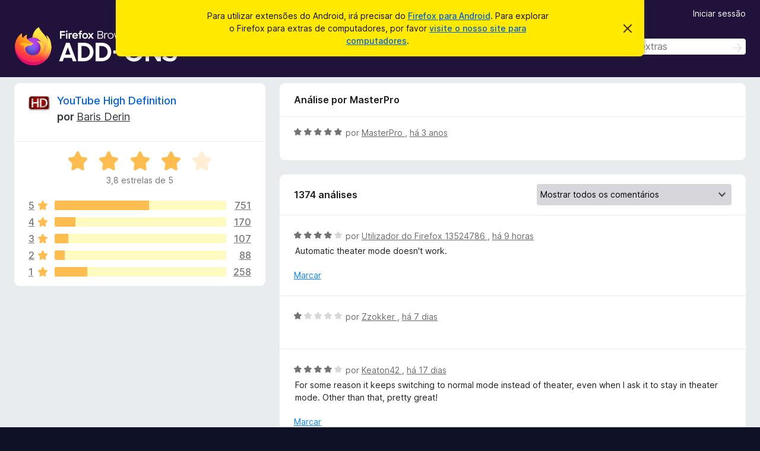

--- FILE ---
content_type: text/html; charset=utf-8
request_url: https://addons.mozilla.org/pt-PT/android/addon/youtube-high-definition/reviews/1981561/?utm_content=featured&utm_medium=referral&utm_source=addons.mozilla.org
body_size: 9096
content:
<!DOCTYPE html>
<html lang="pt-PT" dir="ltr"><head><title data-react-helmet="true">Análises para YouTube High Definition – Extras para o Firefox Android (pt-PT)</title><meta charSet="utf-8"/><meta name="viewport" content="width=device-width, initial-scale=1"/><link href="/static-frontend/Inter-roman-subset-en_de_fr_ru_es_pt_pl_it.var.2ce5ad921c3602b1e5370b3c86033681.woff2" crossorigin="anonymous" rel="preload" as="font" type="font/woff2"/><link href="/static-frontend/amo-2c9b371cc4de1aad916e.css" integrity="sha512-xpIl0TE0BdHR7KIMx6yfLd2kiIdWqrmXT81oEQ2j3ierwSeZB5WzmlhM7zJEHvI5XqPZYwMlGu/Pk0f13trpzQ==" crossorigin="anonymous" rel="stylesheet" type="text/css"/><meta data-react-helmet="true" name="description" content="Análises e avaliações para YouTube High Definition. Descubra o que os outros utilizadores pensam acerca de YouTube High Definition e adicione-o ao seu navegador Firefox."/><meta data-react-helmet="true" name="robots" content="noindex, follow"/><link rel="shortcut icon" href="/favicon.ico?v=3"/><link data-react-helmet="true" title="Extras do Firefox para Android" rel="search" type="application/opensearchdescription+xml" href="/pt-PT/android/opensearch.xml"/></head><body><div id="react-view"><div class="Page-amo"><header class="Header"><div class="Notice Notice-warning GetFirefoxBanner Notice-dismissible"><div class="Notice-icon"></div><div class="Notice-column"><div class="Notice-content"><p class="Notice-text"><span class="GetFirefoxBanner-content">Para utilizar extensões do Android, irá precisar do <a class="Button Button--none GetFirefoxBanner-button" href="https://play.google.com/store/apps/details?id=org.mozilla.firefox&amp;referrer=utm_campaign%3Damo-fx-cta%26utm_content%3Dbanner-download-button%26utm_medium%3Dreferral%26utm_source%3Daddons.mozilla.org">Firefox para Android</a>. Para explorar o Firefox para extras de computadores, por favor <a href="/pt-PT/firefox/">visite o nosso site para computadores</a>.</span></p></div></div><div class="Notice-dismisser"><button class="Button Button--none Notice-dismisser-button" type="submit"><span class="Icon Icon-inline-content IconXMark Notice-dismisser-icon"><span class="visually-hidden">Descartar este aviso</span><svg class="IconXMark-svg" version="1.1" xmlns="http://www.w3.org/2000/svg" xmlns:xlink="http://www.w3.org/1999/xlink"><g class="IconXMark-path" transform="translate(-1.000000, -1.000000)" fill="#0C0C0D"><path d="M1.293,2.707 C1.03304342,2.45592553 0.928787403,2.08412211 1.02030284,1.73449268 C1.11181828,1.38486324 1.38486324,1.11181828 1.73449268,1.02030284 C2.08412211,0.928787403 2.45592553,1.03304342 2.707,1.293 L8,6.586 L13.293,1.293 C13.5440745,1.03304342 13.9158779,0.928787403 14.2655073,1.02030284 C14.6151368,1.11181828 14.8881817,1.38486324 14.9796972,1.73449268 C15.0712126,2.08412211 14.9669566,2.45592553 14.707,2.707 L9.414,8 L14.707,13.293 C15.0859722,13.6853789 15.0805524,14.3090848 14.6948186,14.6948186 C14.3090848,15.0805524 13.6853789,15.0859722 13.293,14.707 L8,9.414 L2.707,14.707 C2.31462111,15.0859722 1.69091522,15.0805524 1.30518142,14.6948186 C0.919447626,14.3090848 0.91402779,13.6853789 1.293,13.293 L6.586,8 L1.293,2.707 Z"></path></g></svg></span></button></div></div><div class="Header-wrapper"><div class="Header-content"><a class="Header-title" href="/pt-PT/android/"><span class="visually-hidden">Extras do Firefox</span></a></div><div class="Header-user-and-external-links"><a class="Button Button--none Header-authenticate-button Header-button Button--micro" href="#login">Iniciar sessão</a></div><form action="/pt-PT/android/search/" class="SearchForm Header-search-form" method="GET" data-no-csrf="true" role="search"><div class="AutoSearchInput"><label class="AutoSearchInput-label visually-hidden" for="AutoSearchInput-q">Pesquisar</label><div class="AutoSearchInput-search-box"><span class="Icon Icon-magnifying-glass AutoSearchInput-icon-magnifying-glass"></span><div role="combobox" aria-haspopup="listbox" aria-owns="react-autowhatever-1" aria-expanded="false"><input type="search" autoComplete="off" aria-autocomplete="list" aria-controls="react-autowhatever-1" class="AutoSearchInput-query" id="AutoSearchInput-q" maxLength="100" minLength="2" name="q" placeholder="Encontrar extras" value=""/><div id="react-autowhatever-1" role="listbox"></div></div><button class="AutoSearchInput-submit-button" type="submit"><span class="visually-hidden">Pesquisar</span><span class="Icon Icon-arrow"></span></button></div></div></form></div></header><div class="Page-content"><div class="Page Page-not-homepage Page-no-hero-promo"><div class="AppBanner"></div><div class="AddonReviewList AddonReviewList--extension"><section class="Card AddonSummaryCard Card--no-footer"><header class="Card-header"><div class="Card-header-text"><div class="AddonSummaryCard-header"><div class="AddonSummaryCard-header-icon"><a href="/pt-PT/android/addon/youtube-high-definition/?utm_content=featured&amp;utm_medium=referral&amp;utm_source=addons.mozilla.org"><img class="AddonSummaryCard-header-icon-image" src="https://addons.mozilla.org/user-media/addon_icons/328/328839-64.png?modified=mcrushed" alt="Ícone do extra"/></a></div><div class="AddonSummaryCard-header-text"><h1 class="visually-hidden">Análises para YouTube High Definition</h1><h1 class="AddonTitle"><a href="/pt-PT/android/addon/youtube-high-definition/?utm_content=featured&amp;utm_medium=referral&amp;utm_source=addons.mozilla.org">YouTube High Definition</a><span class="AddonTitle-author"> <!-- -->por<!-- --> <a href="/pt-PT/android/user/4010195/">Baris Derin</a></span></h1></div></div></div></header><div class="Card-contents"><div class="AddonSummaryCard-overallRatingStars"><div class="Rating Rating--large Rating--yellowStars" title="Avaliado em 3,8 de 5"><div class="Rating-star Rating-rating-1 Rating-selected-star" title="Avaliado em 3,8 de 5"></div><div class="Rating-star Rating-rating-2 Rating-selected-star" title="Avaliado em 3,8 de 5"></div><div class="Rating-star Rating-rating-3 Rating-selected-star" title="Avaliado em 3,8 de 5"></div><div class="Rating-star Rating-rating-4 Rating-selected-star" title="Avaliado em 3,8 de 5"></div><div class="Rating-star Rating-rating-5" title="Avaliado em 3,8 de 5"></div><span class="visually-hidden">Avaliado em 3,8 de 5</span></div><div class="AddonSummaryCard-addonAverage">3,8 estrelas de 5</div></div><div class="RatingsByStar"><div class="RatingsByStar-graph"><a class="RatingsByStar-row" rel="nofollow" title="Ler todas as 751 análises de cinco estrelas" href="/pt-PT/android/addon/youtube-high-definition/reviews/?score=5&amp;utm_content=featured&amp;utm_medium=referral&amp;utm_source=addons.mozilla.org"><div class="RatingsByStar-star">5<span class="Icon Icon-star-yellow"></span></div></a><a class="RatingsByStar-row" rel="nofollow" title="Ler todas as 751 análises de cinco estrelas" href="/pt-PT/android/addon/youtube-high-definition/reviews/?score=5&amp;utm_content=featured&amp;utm_medium=referral&amp;utm_source=addons.mozilla.org"><div class="RatingsByStar-barContainer"><div class="RatingsByStar-bar RatingsByStar-barFrame"><div class="RatingsByStar-bar RatingsByStar-barValue RatingsByStar-barValue--55pct RatingsByStar-partialBar"></div></div></div></a><a class="RatingsByStar-row" rel="nofollow" title="Ler todas as 751 análises de cinco estrelas" href="/pt-PT/android/addon/youtube-high-definition/reviews/?score=5&amp;utm_content=featured&amp;utm_medium=referral&amp;utm_source=addons.mozilla.org"><div class="RatingsByStar-count">751</div></a><a class="RatingsByStar-row" rel="nofollow" title="Ler todas as 170 análises de quatro estrelas" href="/pt-PT/android/addon/youtube-high-definition/reviews/?score=4&amp;utm_content=featured&amp;utm_medium=referral&amp;utm_source=addons.mozilla.org"><div class="RatingsByStar-star">4<span class="Icon Icon-star-yellow"></span></div></a><a class="RatingsByStar-row" rel="nofollow" title="Ler todas as 170 análises de quatro estrelas" href="/pt-PT/android/addon/youtube-high-definition/reviews/?score=4&amp;utm_content=featured&amp;utm_medium=referral&amp;utm_source=addons.mozilla.org"><div class="RatingsByStar-barContainer"><div class="RatingsByStar-bar RatingsByStar-barFrame"><div class="RatingsByStar-bar RatingsByStar-barValue RatingsByStar-barValue--12pct RatingsByStar-partialBar"></div></div></div></a><a class="RatingsByStar-row" rel="nofollow" title="Ler todas as 170 análises de quatro estrelas" href="/pt-PT/android/addon/youtube-high-definition/reviews/?score=4&amp;utm_content=featured&amp;utm_medium=referral&amp;utm_source=addons.mozilla.org"><div class="RatingsByStar-count">170</div></a><a class="RatingsByStar-row" rel="nofollow" title="Ler todas as 107 análises de três estrelas" href="/pt-PT/android/addon/youtube-high-definition/reviews/?score=3&amp;utm_content=featured&amp;utm_medium=referral&amp;utm_source=addons.mozilla.org"><div class="RatingsByStar-star">3<span class="Icon Icon-star-yellow"></span></div></a><a class="RatingsByStar-row" rel="nofollow" title="Ler todas as 107 análises de três estrelas" href="/pt-PT/android/addon/youtube-high-definition/reviews/?score=3&amp;utm_content=featured&amp;utm_medium=referral&amp;utm_source=addons.mozilla.org"><div class="RatingsByStar-barContainer"><div class="RatingsByStar-bar RatingsByStar-barFrame"><div class="RatingsByStar-bar RatingsByStar-barValue RatingsByStar-barValue--8pct RatingsByStar-partialBar"></div></div></div></a><a class="RatingsByStar-row" rel="nofollow" title="Ler todas as 107 análises de três estrelas" href="/pt-PT/android/addon/youtube-high-definition/reviews/?score=3&amp;utm_content=featured&amp;utm_medium=referral&amp;utm_source=addons.mozilla.org"><div class="RatingsByStar-count">107</div></a><a class="RatingsByStar-row" rel="nofollow" title="Ler todas as 88 análises de duas estrelas" href="/pt-PT/android/addon/youtube-high-definition/reviews/?score=2&amp;utm_content=featured&amp;utm_medium=referral&amp;utm_source=addons.mozilla.org"><div class="RatingsByStar-star">2<span class="Icon Icon-star-yellow"></span></div></a><a class="RatingsByStar-row" rel="nofollow" title="Ler todas as 88 análises de duas estrelas" href="/pt-PT/android/addon/youtube-high-definition/reviews/?score=2&amp;utm_content=featured&amp;utm_medium=referral&amp;utm_source=addons.mozilla.org"><div class="RatingsByStar-barContainer"><div class="RatingsByStar-bar RatingsByStar-barFrame"><div class="RatingsByStar-bar RatingsByStar-barValue RatingsByStar-barValue--6pct RatingsByStar-partialBar"></div></div></div></a><a class="RatingsByStar-row" rel="nofollow" title="Ler todas as 88 análises de duas estrelas" href="/pt-PT/android/addon/youtube-high-definition/reviews/?score=2&amp;utm_content=featured&amp;utm_medium=referral&amp;utm_source=addons.mozilla.org"><div class="RatingsByStar-count">88</div></a><a class="RatingsByStar-row" rel="nofollow" title="Ler todas as 258 análises de uma estrela" href="/pt-PT/android/addon/youtube-high-definition/reviews/?score=1&amp;utm_content=featured&amp;utm_medium=referral&amp;utm_source=addons.mozilla.org"><div class="RatingsByStar-star">1<span class="Icon Icon-star-yellow"></span></div></a><a class="RatingsByStar-row" rel="nofollow" title="Ler todas as 258 análises de uma estrela" href="/pt-PT/android/addon/youtube-high-definition/reviews/?score=1&amp;utm_content=featured&amp;utm_medium=referral&amp;utm_source=addons.mozilla.org"><div class="RatingsByStar-barContainer"><div class="RatingsByStar-bar RatingsByStar-barFrame"><div class="RatingsByStar-bar RatingsByStar-barValue RatingsByStar-barValue--19pct RatingsByStar-partialBar"></div></div></div></a><a class="RatingsByStar-row" rel="nofollow" title="Ler todas as 258 análises de uma estrela" href="/pt-PT/android/addon/youtube-high-definition/reviews/?score=1&amp;utm_content=featured&amp;utm_medium=referral&amp;utm_source=addons.mozilla.org"><div class="RatingsByStar-count">258</div></a></div></div></div></section><div class="AddonReviewList-reviews"><div class="FeaturedAddonReview"><section class="Card FeaturedAddonReview-card Card--no-footer"><header class="Card-header"><div class="Card-header-text">Análise por MasterPro</div></header><div class="Card-contents"><div class="AddonReviewCard AddonReviewCard-ratingOnly AddonReviewCard-viewOnly"><div class="AddonReviewCard-container"><div class="UserReview"><div class="UserReview-byLine"><div class="Rating Rating--small" title="Avaliado em 5 de 5"><div class="Rating-star Rating-rating-1 Rating-selected-star" title="Avaliado em 5 de 5"></div><div class="Rating-star Rating-rating-2 Rating-selected-star" title="Avaliado em 5 de 5"></div><div class="Rating-star Rating-rating-3 Rating-selected-star" title="Avaliado em 5 de 5"></div><div class="Rating-star Rating-rating-4 Rating-selected-star" title="Avaliado em 5 de 5"></div><div class="Rating-star Rating-rating-5 Rating-selected-star" title="Avaliado em 5 de 5"></div><span class="visually-hidden">Avaliado em 5 de 5</span></div><span class="AddonReviewCard-authorByLine">por <a href="/pt-PT/android/user/17628371/"> MasterPro </a>, <a title="21 de jul de 2023 13:55" href="/pt-PT/android/addon/youtube-high-definition/reviews/1981561/?utm_content=featured&amp;utm_medium=referral&amp;utm_source=addons.mozilla.org"> há 3 anos </a></span></div><section class="Card ShowMoreCard UserReview-body UserReview-emptyBody ShowMoreCard--expanded Card--no-style Card--no-header Card--no-footer"><div class="Card-contents"><div class="ShowMoreCard-contents"><div></div></div></div></section><div class="AddonReviewCard-allControls"></div></div></div></div></div></section></div><section class="Card CardList AddonReviewList-reviews-listing Card--no-footer"><header class="Card-header"><div class="Card-header-text"><div class="AddonReviewList-cardListHeader"><div class="AddonReviewList-reviewCount"><span class="LoadingText LoadingText--delay-3 LoadingText--width-40" role="alert" aria-busy="true"></span></div><div class="AddonReviewList-filterByScore"><select class="Select AddonReviewList-filterByScoreSelector"><option value="SHOW_ALL_REVIEWS" selected="">Mostrar todos os comentários</option><option value="5">Mostrar apenas análises com cinco estrelas</option><option value="4">Mostrar apenas análises com quatro estrelas</option><option value="3">Mostrar apenas análises com três estrelas</option><option value="2">Mostrar apenas análises com duas estrelas</option><option value="1">Mostrar apenas análises com uma estrela</option></select></div></div></div></header><div class="Card-contents"><ul><li><div class="AddonReviewCard AddonReviewCard-viewOnly"><div class="AddonReviewCard-container"><div class="UserReview"><div class="UserReview-byLine"><span class="LoadingText LoadingText--delay-3 LoadingText--width-20" role="alert" aria-busy="true"></span></div><section class="Card ShowMoreCard UserReview-body ShowMoreCard--expanded Card--no-style Card--no-header Card--no-footer"><div class="Card-contents"><div class="ShowMoreCard-contents"><div><span class="LoadingText LoadingText--delay-3 LoadingText--width-40" role="alert" aria-busy="true"></span></div></div></div></section><div class="AddonReviewCard-allControls"></div></div></div></div></li><li><div class="AddonReviewCard AddonReviewCard-viewOnly"><div class="AddonReviewCard-container"><div class="UserReview"><div class="UserReview-byLine"><span class="LoadingText LoadingText--delay-3 LoadingText--width-40" role="alert" aria-busy="true"></span></div><section class="Card ShowMoreCard UserReview-body ShowMoreCard--expanded Card--no-style Card--no-header Card--no-footer"><div class="Card-contents"><div class="ShowMoreCard-contents"><div><span class="LoadingText LoadingText--delay-3 LoadingText--width-40" role="alert" aria-busy="true"></span></div></div></div></section><div class="AddonReviewCard-allControls"></div></div></div></div></li><li><div class="AddonReviewCard AddonReviewCard-viewOnly"><div class="AddonReviewCard-container"><div class="UserReview"><div class="UserReview-byLine"><span class="LoadingText LoadingText--delay-3 LoadingText--width-20" role="alert" aria-busy="true"></span></div><section class="Card ShowMoreCard UserReview-body ShowMoreCard--expanded Card--no-style Card--no-header Card--no-footer"><div class="Card-contents"><div class="ShowMoreCard-contents"><div><span class="LoadingText LoadingText--delay-1 LoadingText--width-60" role="alert" aria-busy="true"></span></div></div></div></section><div class="AddonReviewCard-allControls"></div></div></div></div></li><li><div class="AddonReviewCard AddonReviewCard-viewOnly"><div class="AddonReviewCard-container"><div class="UserReview"><div class="UserReview-byLine"><span class="LoadingText LoadingText--delay-3 LoadingText--width-40" role="alert" aria-busy="true"></span></div><section class="Card ShowMoreCard UserReview-body ShowMoreCard--expanded Card--no-style Card--no-header Card--no-footer"><div class="Card-contents"><div class="ShowMoreCard-contents"><div><span class="LoadingText LoadingText--delay-1 LoadingText--width-20" role="alert" aria-busy="true"></span></div></div></div></section><div class="AddonReviewCard-allControls"></div></div></div></div></li><li><div class="AddonReviewCard AddonReviewCard-viewOnly"><div class="AddonReviewCard-container"><div class="UserReview"><div class="UserReview-byLine"><span class="LoadingText LoadingText--delay-3 LoadingText--width-60" role="alert" aria-busy="true"></span></div><section class="Card ShowMoreCard UserReview-body ShowMoreCard--expanded Card--no-style Card--no-header Card--no-footer"><div class="Card-contents"><div class="ShowMoreCard-contents"><div><span class="LoadingText LoadingText--delay-3 LoadingText--width-100" role="alert" aria-busy="true"></span></div></div></div></section><div class="AddonReviewCard-allControls"></div></div></div></div></li><li><div class="AddonReviewCard AddonReviewCard-viewOnly"><div class="AddonReviewCard-container"><div class="UserReview"><div class="UserReview-byLine"><span class="LoadingText LoadingText--delay-1 LoadingText--width-20" role="alert" aria-busy="true"></span></div><section class="Card ShowMoreCard UserReview-body ShowMoreCard--expanded Card--no-style Card--no-header Card--no-footer"><div class="Card-contents"><div class="ShowMoreCard-contents"><div><span class="LoadingText LoadingText--delay-2 LoadingText--width-20" role="alert" aria-busy="true"></span></div></div></div></section><div class="AddonReviewCard-allControls"></div></div></div></div></li><li><div class="AddonReviewCard AddonReviewCard-viewOnly"><div class="AddonReviewCard-container"><div class="UserReview"><div class="UserReview-byLine"><span class="LoadingText LoadingText--delay-2 LoadingText--width-20" role="alert" aria-busy="true"></span></div><section class="Card ShowMoreCard UserReview-body ShowMoreCard--expanded Card--no-style Card--no-header Card--no-footer"><div class="Card-contents"><div class="ShowMoreCard-contents"><div><span class="LoadingText LoadingText--delay-1 LoadingText--width-100" role="alert" aria-busy="true"></span></div></div></div></section><div class="AddonReviewCard-allControls"></div></div></div></div></li><li><div class="AddonReviewCard AddonReviewCard-viewOnly"><div class="AddonReviewCard-container"><div class="UserReview"><div class="UserReview-byLine"><span class="LoadingText LoadingText--delay-3 LoadingText--width-80" role="alert" aria-busy="true"></span></div><section class="Card ShowMoreCard UserReview-body ShowMoreCard--expanded Card--no-style Card--no-header Card--no-footer"><div class="Card-contents"><div class="ShowMoreCard-contents"><div><span class="LoadingText LoadingText--delay-3 LoadingText--width-20" role="alert" aria-busy="true"></span></div></div></div></section><div class="AddonReviewCard-allControls"></div></div></div></div></li><li><div class="AddonReviewCard AddonReviewCard-viewOnly"><div class="AddonReviewCard-container"><div class="UserReview"><div class="UserReview-byLine"><span class="LoadingText LoadingText--delay-1 LoadingText--width-100" role="alert" aria-busy="true"></span></div><section class="Card ShowMoreCard UserReview-body ShowMoreCard--expanded Card--no-style Card--no-header Card--no-footer"><div class="Card-contents"><div class="ShowMoreCard-contents"><div><span class="LoadingText LoadingText--delay-1 LoadingText--width-60" role="alert" aria-busy="true"></span></div></div></div></section><div class="AddonReviewCard-allControls"></div></div></div></div></li><li><div class="AddonReviewCard AddonReviewCard-viewOnly"><div class="AddonReviewCard-container"><div class="UserReview"><div class="UserReview-byLine"><span class="LoadingText LoadingText--delay-2 LoadingText--width-20" role="alert" aria-busy="true"></span></div><section class="Card ShowMoreCard UserReview-body ShowMoreCard--expanded Card--no-style Card--no-header Card--no-footer"><div class="Card-contents"><div class="ShowMoreCard-contents"><div><span class="LoadingText LoadingText--delay-1 LoadingText--width-40" role="alert" aria-busy="true"></span></div></div></div></section><div class="AddonReviewCard-allControls"></div></div></div></div></li><li><div class="AddonReviewCard AddonReviewCard-viewOnly"><div class="AddonReviewCard-container"><div class="UserReview"><div class="UserReview-byLine"><span class="LoadingText LoadingText--delay-2 LoadingText--width-80" role="alert" aria-busy="true"></span></div><section class="Card ShowMoreCard UserReview-body ShowMoreCard--expanded Card--no-style Card--no-header Card--no-footer"><div class="Card-contents"><div class="ShowMoreCard-contents"><div><span class="LoadingText LoadingText--delay-1 LoadingText--width-40" role="alert" aria-busy="true"></span></div></div></div></section><div class="AddonReviewCard-allControls"></div></div></div></div></li><li><div class="AddonReviewCard AddonReviewCard-viewOnly"><div class="AddonReviewCard-container"><div class="UserReview"><div class="UserReview-byLine"><span class="LoadingText LoadingText--delay-3 LoadingText--width-100" role="alert" aria-busy="true"></span></div><section class="Card ShowMoreCard UserReview-body ShowMoreCard--expanded Card--no-style Card--no-header Card--no-footer"><div class="Card-contents"><div class="ShowMoreCard-contents"><div><span class="LoadingText LoadingText--delay-2 LoadingText--width-40" role="alert" aria-busy="true"></span></div></div></div></section><div class="AddonReviewCard-allControls"></div></div></div></div></li><li><div class="AddonReviewCard AddonReviewCard-viewOnly"><div class="AddonReviewCard-container"><div class="UserReview"><div class="UserReview-byLine"><span class="LoadingText LoadingText--delay-2 LoadingText--width-100" role="alert" aria-busy="true"></span></div><section class="Card ShowMoreCard UserReview-body ShowMoreCard--expanded Card--no-style Card--no-header Card--no-footer"><div class="Card-contents"><div class="ShowMoreCard-contents"><div><span class="LoadingText LoadingText--delay-2 LoadingText--width-60" role="alert" aria-busy="true"></span></div></div></div></section><div class="AddonReviewCard-allControls"></div></div></div></div></li><li><div class="AddonReviewCard AddonReviewCard-viewOnly"><div class="AddonReviewCard-container"><div class="UserReview"><div class="UserReview-byLine"><span class="LoadingText LoadingText--delay-3 LoadingText--width-20" role="alert" aria-busy="true"></span></div><section class="Card ShowMoreCard UserReview-body ShowMoreCard--expanded Card--no-style Card--no-header Card--no-footer"><div class="Card-contents"><div class="ShowMoreCard-contents"><div><span class="LoadingText LoadingText--delay-1 LoadingText--width-40" role="alert" aria-busy="true"></span></div></div></div></section><div class="AddonReviewCard-allControls"></div></div></div></div></li><li><div class="AddonReviewCard AddonReviewCard-viewOnly"><div class="AddonReviewCard-container"><div class="UserReview"><div class="UserReview-byLine"><span class="LoadingText LoadingText--delay-1 LoadingText--width-100" role="alert" aria-busy="true"></span></div><section class="Card ShowMoreCard UserReview-body ShowMoreCard--expanded Card--no-style Card--no-header Card--no-footer"><div class="Card-contents"><div class="ShowMoreCard-contents"><div><span class="LoadingText LoadingText--delay-2 LoadingText--width-80" role="alert" aria-busy="true"></span></div></div></div></section><div class="AddonReviewCard-allControls"></div></div></div></div></li><li><div class="AddonReviewCard AddonReviewCard-viewOnly"><div class="AddonReviewCard-container"><div class="UserReview"><div class="UserReview-byLine"><span class="LoadingText LoadingText--delay-1 LoadingText--width-60" role="alert" aria-busy="true"></span></div><section class="Card ShowMoreCard UserReview-body ShowMoreCard--expanded Card--no-style Card--no-header Card--no-footer"><div class="Card-contents"><div class="ShowMoreCard-contents"><div><span class="LoadingText LoadingText--delay-1 LoadingText--width-20" role="alert" aria-busy="true"></span></div></div></div></section><div class="AddonReviewCard-allControls"></div></div></div></div></li><li><div class="AddonReviewCard AddonReviewCard-viewOnly"><div class="AddonReviewCard-container"><div class="UserReview"><div class="UserReview-byLine"><span class="LoadingText LoadingText--delay-1 LoadingText--width-60" role="alert" aria-busy="true"></span></div><section class="Card ShowMoreCard UserReview-body ShowMoreCard--expanded Card--no-style Card--no-header Card--no-footer"><div class="Card-contents"><div class="ShowMoreCard-contents"><div><span class="LoadingText LoadingText--delay-2 LoadingText--width-20" role="alert" aria-busy="true"></span></div></div></div></section><div class="AddonReviewCard-allControls"></div></div></div></div></li><li><div class="AddonReviewCard AddonReviewCard-viewOnly"><div class="AddonReviewCard-container"><div class="UserReview"><div class="UserReview-byLine"><span class="LoadingText LoadingText--delay-3 LoadingText--width-40" role="alert" aria-busy="true"></span></div><section class="Card ShowMoreCard UserReview-body ShowMoreCard--expanded Card--no-style Card--no-header Card--no-footer"><div class="Card-contents"><div class="ShowMoreCard-contents"><div><span class="LoadingText LoadingText--delay-1 LoadingText--width-60" role="alert" aria-busy="true"></span></div></div></div></section><div class="AddonReviewCard-allControls"></div></div></div></div></li><li><div class="AddonReviewCard AddonReviewCard-viewOnly"><div class="AddonReviewCard-container"><div class="UserReview"><div class="UserReview-byLine"><span class="LoadingText LoadingText--delay-1 LoadingText--width-60" role="alert" aria-busy="true"></span></div><section class="Card ShowMoreCard UserReview-body ShowMoreCard--expanded Card--no-style Card--no-header Card--no-footer"><div class="Card-contents"><div class="ShowMoreCard-contents"><div><span class="LoadingText LoadingText--delay-3 LoadingText--width-80" role="alert" aria-busy="true"></span></div></div></div></section><div class="AddonReviewCard-allControls"></div></div></div></div></li><li><div class="AddonReviewCard AddonReviewCard-viewOnly"><div class="AddonReviewCard-container"><div class="UserReview"><div class="UserReview-byLine"><span class="LoadingText LoadingText--delay-1 LoadingText--width-40" role="alert" aria-busy="true"></span></div><section class="Card ShowMoreCard UserReview-body ShowMoreCard--expanded Card--no-style Card--no-header Card--no-footer"><div class="Card-contents"><div class="ShowMoreCard-contents"><div><span class="LoadingText LoadingText--delay-3 LoadingText--width-40" role="alert" aria-busy="true"></span></div></div></div></section><div class="AddonReviewCard-allControls"></div></div></div></div></li><li><div class="AddonReviewCard AddonReviewCard-viewOnly"><div class="AddonReviewCard-container"><div class="UserReview"><div class="UserReview-byLine"><span class="LoadingText LoadingText--delay-2 LoadingText--width-40" role="alert" aria-busy="true"></span></div><section class="Card ShowMoreCard UserReview-body ShowMoreCard--expanded Card--no-style Card--no-header Card--no-footer"><div class="Card-contents"><div class="ShowMoreCard-contents"><div><span class="LoadingText LoadingText--delay-1 LoadingText--width-100" role="alert" aria-busy="true"></span></div></div></div></section><div class="AddonReviewCard-allControls"></div></div></div></div></li><li><div class="AddonReviewCard AddonReviewCard-viewOnly"><div class="AddonReviewCard-container"><div class="UserReview"><div class="UserReview-byLine"><span class="LoadingText LoadingText--delay-1 LoadingText--width-60" role="alert" aria-busy="true"></span></div><section class="Card ShowMoreCard UserReview-body ShowMoreCard--expanded Card--no-style Card--no-header Card--no-footer"><div class="Card-contents"><div class="ShowMoreCard-contents"><div><span class="LoadingText LoadingText--delay-3 LoadingText--width-60" role="alert" aria-busy="true"></span></div></div></div></section><div class="AddonReviewCard-allControls"></div></div></div></div></li><li><div class="AddonReviewCard AddonReviewCard-viewOnly"><div class="AddonReviewCard-container"><div class="UserReview"><div class="UserReview-byLine"><span class="LoadingText LoadingText--delay-2 LoadingText--width-100" role="alert" aria-busy="true"></span></div><section class="Card ShowMoreCard UserReview-body ShowMoreCard--expanded Card--no-style Card--no-header Card--no-footer"><div class="Card-contents"><div class="ShowMoreCard-contents"><div><span class="LoadingText LoadingText--delay-3 LoadingText--width-20" role="alert" aria-busy="true"></span></div></div></div></section><div class="AddonReviewCard-allControls"></div></div></div></div></li><li><div class="AddonReviewCard AddonReviewCard-viewOnly"><div class="AddonReviewCard-container"><div class="UserReview"><div class="UserReview-byLine"><span class="LoadingText LoadingText--delay-1 LoadingText--width-100" role="alert" aria-busy="true"></span></div><section class="Card ShowMoreCard UserReview-body ShowMoreCard--expanded Card--no-style Card--no-header Card--no-footer"><div class="Card-contents"><div class="ShowMoreCard-contents"><div><span class="LoadingText LoadingText--delay-3 LoadingText--width-80" role="alert" aria-busy="true"></span></div></div></div></section><div class="AddonReviewCard-allControls"></div></div></div></div></li><li><div class="AddonReviewCard AddonReviewCard-viewOnly"><div class="AddonReviewCard-container"><div class="UserReview"><div class="UserReview-byLine"><span class="LoadingText LoadingText--delay-1 LoadingText--width-80" role="alert" aria-busy="true"></span></div><section class="Card ShowMoreCard UserReview-body ShowMoreCard--expanded Card--no-style Card--no-header Card--no-footer"><div class="Card-contents"><div class="ShowMoreCard-contents"><div><span class="LoadingText LoadingText--delay-1 LoadingText--width-40" role="alert" aria-busy="true"></span></div></div></div></section><div class="AddonReviewCard-allControls"></div></div></div></div></li></ul></div></section></div></div></div></div><footer class="Footer"><div class="Footer-wrapper"><div class="Footer-mozilla-link-wrapper"><a class="Footer-mozilla-link" href="https://mozilla.org/" title="Ir para a página inicial da Mozilla"><span class="Icon Icon-mozilla Footer-mozilla-logo"><span class="visually-hidden">Ir para a página inicial da Mozilla</span></span></a></div><section class="Footer-amo-links"><h4 class="Footer-links-header"><a href="/pt-PT/android/">Extras</a></h4><ul class="Footer-links"><li><a href="/pt-PT/about">Acerca</a></li><li><a class="Footer-blog-link" href="/blog/">Blogue de extras do Firefox</a></li><li><a class="Footer-extension-workshop-link" href="https://extensionworkshop.com/?utm_content=footer-link&amp;utm_medium=referral&amp;utm_source=addons.mozilla.org">Workshop de extensões</a></li><li><a href="/pt-PT/developers/">Central do programador</a></li><li><a class="Footer-developer-policies-link" href="https://extensionworkshop.com/documentation/publish/add-on-policies/?utm_medium=photon-footer&amp;utm_source=addons.mozilla.org">Políticas de programador</a></li><li><a class="Footer-community-blog-link" href="https://blog.mozilla.com/addons?utm_content=footer-link&amp;utm_medium=referral&amp;utm_source=addons.mozilla.org">Blogue da comunidade</a></li><li><a href="https://discourse.mozilla-community.org/c/add-ons">Fórum</a></li><li><a class="Footer-bug-report-link" href="https://developer.mozilla.org/docs/Mozilla/Add-ons/Contact_us">Reportar um erro</a></li><li><a href="/pt-PT/review_guide">Guia de análise</a></li></ul></section><section class="Footer-browsers-links"><h4 class="Footer-links-header">Navegadores</h4><ul class="Footer-links"><li><a class="Footer-desktop-link" href="https://www.mozilla.org/firefox/new/?utm_content=footer-link&amp;utm_medium=referral&amp;utm_source=addons.mozilla.org">Desktop</a></li><li><a class="Footer-mobile-link" href="https://www.mozilla.org/firefox/mobile/?utm_content=footer-link&amp;utm_medium=referral&amp;utm_source=addons.mozilla.org">Mobile</a></li><li><a class="Footer-enterprise-link" href="https://www.mozilla.org/firefox/enterprise/?utm_content=footer-link&amp;utm_medium=referral&amp;utm_source=addons.mozilla.org">Enterprise</a></li></ul></section><section class="Footer-product-links"><h4 class="Footer-links-header">Produtos</h4><ul class="Footer-links"><li><a class="Footer-browsers-link" href="https://www.mozilla.org/firefox/browsers/?utm_content=footer-link&amp;utm_medium=referral&amp;utm_source=addons.mozilla.org">Browsers</a></li><li><a class="Footer-vpn-link" href="https://www.mozilla.org/products/vpn/?utm_content=footer-link&amp;utm_medium=referral&amp;utm_source=addons.mozilla.org#pricing">VPN</a></li><li><a class="Footer-relay-link" href="https://relay.firefox.com/?utm_content=footer-link&amp;utm_medium=referral&amp;utm_source=addons.mozilla.org">Relay</a></li><li><a class="Footer-monitor-link" href="https://monitor.firefox.com/?utm_content=footer-link&amp;utm_medium=referral&amp;utm_source=addons.mozilla.org">Monitor</a></li><li><a class="Footer-pocket-link" href="https://getpocket.com?utm_content=footer-link&amp;utm_medium=referral&amp;utm_source=addons.mozilla.org">Pocket</a></li></ul><ul class="Footer-links Footer-links-social"><li class="Footer-link-social"><a href="https://bsky.app/profile/firefox.com"><span class="Icon Icon-bluesky"><span class="visually-hidden">Bluesky (@firefox.com)</span></span></a></li><li class="Footer-link-social"><a href="https://www.instagram.com/firefox/"><span class="Icon Icon-instagram"><span class="visually-hidden">Instagram (Firefox)</span></span></a></li><li class="Footer-link-social"><a href="https://www.youtube.com/firefoxchannel"><span class="Icon Icon-youtube"><span class="visually-hidden">YouTube (firefoxchannel)</span></span></a></li></ul></section><ul class="Footer-legal-links"><li><a class="Footer-privacy-link" href="https://www.mozilla.org/privacy/websites/">Privacidade</a></li><li><a class="Footer-cookies-link" href="https://www.mozilla.org/privacy/websites/">Cookies</a></li><li><a class="Footer-legal-link" href="https://www.mozilla.org/about/legal/amo-policies/">Informação legal</a></li></ul><p class="Footer-copyright">Exceto onde <a href="https://www.mozilla.org/en-US/about/legal/">anotado</a> o contrário, o conteúdo neste site está licenciado sob a <a href="https://creativecommons.org/licenses/by-sa/3.0/">licença Creative Commons Atribuição-CompartilhaIgual v3.0</a> ou qualquer versão mais recente.</p><div class="Footer-language-picker"><div class="LanguagePicker"><label for="lang-picker" class="LanguagePicker-header">Alterar idioma</label><select class="LanguagePicker-selector" id="lang-picker"><option value="cs">Čeština</option><option value="de">Deutsch</option><option value="dsb">Dolnoserbšćina</option><option value="el">Ελληνικά</option><option value="en-CA">English (Canadian)</option><option value="en-GB">English (British)</option><option value="en-US">English (US)</option><option value="es-AR">Español (de Argentina)</option><option value="es-CL">Español (de Chile)</option><option value="es-ES">Español (de España)</option><option value="es-MX">Español (de México)</option><option value="fi">suomi</option><option value="fr">Français</option><option value="fur">Furlan</option><option value="fy-NL">Frysk</option><option value="he">עברית</option><option value="hr">Hrvatski</option><option value="hsb">Hornjoserbsce</option><option value="hu">magyar</option><option value="ia">Interlingua</option><option value="it">Italiano</option><option value="ja">日本語</option><option value="ka">ქართული</option><option value="kab">Taqbaylit</option><option value="ko">한국어</option><option value="nb-NO">Norsk bokmål</option><option value="nl">Nederlands</option><option value="nn-NO">Norsk nynorsk</option><option value="pl">Polski</option><option value="pt-BR">Português (do Brasil)</option><option value="pt-PT" selected="">Português (Europeu)</option><option value="ro">Română</option><option value="ru">Русский</option><option value="sk">slovenčina</option><option value="sl">Slovenščina</option><option value="sq">Shqip</option><option value="sv-SE">Svenska</option><option value="tr">Türkçe</option><option value="uk">Українська</option><option value="vi">Tiếng Việt</option><option value="zh-CN">中文 (简体)</option><option value="zh-TW">正體中文 (繁體)</option></select></div></div></div></footer></div></div><script type="application/json" id="redux-store-state">{"abuse":{"byGUID":{},"loading":false},"addons":{"byID":{"328839":{"authors":[{"id":4010195,"name":"Baris Derin","url":"https:\u002F\u002Faddons.mozilla.org\u002Fpt-PT\u002Fandroid\u002Fuser\u002F4010195\u002F","username":"baris-derin","picture_url":null}],"average_daily_users":159103,"categories":["photos-music-videos","other","games-entertainment"],"contributions_url":"","created":"2011-07-15T10:42:41Z","default_locale":"en-US","description":"YouTube High Definition solves a number of annoying YouTube issues. \n\nFeatures\n\n    Automatically play all YouTube videos in the highest resolution possible\n\n    Specify your preferred resolution (4k, 1440p,1080p, 720p, 480p, 360p, 240p, 144p)\n\n    Change video player size \n\n    Control auto-mute volume and auto-stop video play \n\n    Supports HD play when videos are embedded in external sites like Facebook, Twitter, Reddit, and others\n\n    Set a preferred volume level for all videos\n\n    Improve music on YouTube by always playing the best sound quality automatically","developer_comments":null,"edit_url":"https:\u002F\u002Faddons.mozilla.org\u002Fpt-PT\u002Fdevelopers\u002Faddon\u002Fyoutube-high-definition\u002Fedit","guid":"{7b1bf0b6-a1b9-42b0-b75d-252036438bdc}","has_eula":false,"has_privacy_policy":false,"homepage":{"url":"http:\u002F\u002Fbarisderin.com\u002F","outgoing":"https:\u002F\u002Fprod.outgoing.prod.webservices.mozgcp.net\u002Fv1\u002F805b8e7c7fad0773caf094f1f8fbb6cd456f0817fa2b2dc6b33badbac128b8e0\u002Fhttp%3A\u002F\u002Fbarisderin.com\u002F"},"icon_url":"https:\u002F\u002Faddons.mozilla.org\u002Fuser-media\u002Faddon_icons\u002F328\u002F328839-64.png?modified=mcrushed","icons":{"32":"https:\u002F\u002Faddons.mozilla.org\u002Fuser-media\u002Faddon_icons\u002F328\u002F328839-32.png?modified=mcrushed","64":"https:\u002F\u002Faddons.mozilla.org\u002Fuser-media\u002Faddon_icons\u002F328\u002F328839-64.png?modified=mcrushed","128":"https:\u002F\u002Faddons.mozilla.org\u002Fuser-media\u002Faddon_icons\u002F328\u002F328839-128.png?modified=mcrushed"},"id":328839,"is_disabled":false,"is_experimental":false,"is_noindexed":false,"last_updated":"2024-09-02T15:21:14Z","name":"YouTube High Definition","previews":[{"h":256,"src":"https:\u002F\u002Faddons.mozilla.org\u002Fuser-media\u002Fpreviews\u002Ffull\u002F104\u002F104784.png?modified=1622132581","thumbnail_h":256,"thumbnail_src":"https:\u002F\u002Faddons.mozilla.org\u002Fuser-media\u002Fpreviews\u002Fthumbs\u002F104\u002F104784.jpg?modified=1622132581","thumbnail_w":256,"title":null,"w":256}],"promoted":[{"apps":["firefox","android"],"category":"recommended"}],"ratings":{"average":3.7773,"bayesian_average":3.773491229119166,"count":1374,"text_count":507,"grouped_counts":{"1":258,"2":88,"3":107,"4":170,"5":751}},"requires_payment":false,"review_url":"https:\u002F\u002Faddons.mozilla.org\u002Fpt-PT\u002Freviewers\u002Freview\u002F328839","slug":"youtube-high-definition","status":"public","summary":"YouTube High Definition is a powerful tool that automatically plays all YouTube videos in HD, changes video player size, offers auto-stop and mute, and much more.","support_email":null,"support_url":{"url":"https:\u002F\u002Fbarisderin.com","outgoing":"https:\u002F\u002Fprod.outgoing.prod.webservices.mozgcp.net\u002Fv1\u002F56fed84eec67a828480a8786fa4e663fce9f9b7e76aa7c33a95b665543e3b1e3\u002Fhttps%3A\u002F\u002Fbarisderin.com"},"tags":[],"type":"extension","url":"https:\u002F\u002Faddons.mozilla.org\u002Fpt-PT\u002Fandroid\u002Faddon\u002Fyoutube-high-definition\u002F","weekly_downloads":1215,"currentVersionId":5800440,"isMozillaSignedExtension":false,"isAndroidCompatible":true}},"byIdInURL":{"youtube-high-definition":328839},"byGUID":{"{7b1bf0b6-a1b9-42b0-b75d-252036438bdc}":328839},"bySlug":{"youtube-high-definition":328839},"infoBySlug":{},"lang":"pt-PT","loadingByIdInURL":{"youtube-high-definition":false}},"addonsByAuthors":{"byAddonId":{},"byAddonSlug":{},"byAuthorId":{},"countFor":{},"lang":"pt-PT","loadingFor":{}},"api":{"clientApp":"android","lang":"pt-PT","regionCode":"US","requestId":"8cc90f57-8c82-4fc0-b914-3260d3a60b5c","token":null,"userAgent":"Mozilla\u002F5.0 (Macintosh; Intel Mac OS X 10_15_7) AppleWebKit\u002F537.36 (KHTML, like Gecko) Chrome\u002F131.0.0.0 Safari\u002F537.36; ClaudeBot\u002F1.0; +claudebot@anthropic.com)","userAgentInfo":{"browser":{"name":"Chrome","version":"131.0.0.0","major":"131"},"device":{"vendor":"Apple","model":"Macintosh"},"os":{"name":"Mac OS","version":"10.15.7"}}},"autocomplete":{"lang":"pt-PT","loading":false,"suggestions":[]},"blocks":{"blocks":{},"lang":"pt-PT"},"categories":{"categories":null,"loading":false},"collections":{"byId":{},"bySlug":{},"current":{"id":null,"loading":false},"userCollections":{},"addonInCollections":{},"isCollectionBeingModified":false,"hasAddonBeenAdded":false,"hasAddonBeenRemoved":false,"editingCollectionDetails":false,"lang":"pt-PT"},"collectionAbuseReports":{"byCollectionId":{}},"errors":{"src\u002Famo\u002Fpages\u002FAddonReviewList\u002Findex.js-youtube-high-definition-":null,"src\u002Famo\u002Fcomponents\u002FFeaturedAddonReview\u002Findex.js-1981561":null},"errorPage":{"clearOnNext":true,"error":null,"hasError":false,"statusCode":null},"experiments":{},"home":{"homeShelves":null,"isLoading":false,"lang":"pt-PT","resetStateOnNextChange":false,"resultsLoaded":false,"shelves":{}},"installations":{},"landing":{"addonType":null,"category":null,"recommended":{"count":0,"results":[]},"highlyRated":{"count":0,"results":[]},"lang":"pt-PT","loading":false,"trending":{"count":0,"results":[]},"resultsLoaded":false},"languageTools":{"byID":{},"lang":"pt-PT"},"recommendations":{"byGuid":{},"lang":"pt-PT"},"redirectTo":{"url":null,"status":null},"reviews":{"lang":"pt-PT","permissions":{},"byAddon":{},"byId":{"1981561":{"reviewAddon":{"iconUrl":"https:\u002F\u002Faddons.mozilla.org\u002Fuser-media\u002Faddon_icons\u002F328\u002F328839-64.png?modified=mcrushed","id":328839,"name":"YouTube High Definition","slug":"youtube-high-definition"},"body":null,"created":"2023-07-21T13:55:19Z","id":1981561,"isDeleted":false,"isDeveloperReply":false,"isLatest":true,"score":5,"reply":null,"userId":17628371,"userName":"MasterPro","userUrl":"https:\u002F\u002Faddons.mozilla.org\u002Fpt-PT\u002Ffirefox\u002Fuser\u002F17628371\u002F","versionId":5522766},"2248490":{"reviewAddon":{"iconUrl":"https:\u002F\u002Faddons.mozilla.org\u002Fuser-media\u002Faddon_icons\u002F328\u002F328839-64.png?modified=mcrushed","id":328839,"name":"YouTube High Definition","slug":"youtube-high-definition"},"body":null,"created":"2025-06-16T06:38:23Z","id":2248490,"isDeleted":false,"isDeveloperReply":false,"isLatest":true,"score":5,"reply":null,"userId":18788416,"userName":"Utilizador do Firefox 18788416","userUrl":"https:\u002F\u002Faddons.mozilla.org\u002Fpt-PT\u002Ffirefox\u002Fuser\u002F18788416\u002F","versionId":5800440},"2264370":{"reviewAddon":{"iconUrl":"https:\u002F\u002Faddons.mozilla.org\u002Fuser-media\u002Faddon_icons\u002F328\u002F328839-64.png?modified=mcrushed","id":328839,"name":"YouTube High Definition","slug":"youtube-high-definition"},"body":null,"created":"2025-06-22T08:09:27Z","id":2264370,"isDeleted":false,"isDeveloperReply":false,"isLatest":true,"score":5,"reply":null,"userId":19076820,"userName":"Utilizador do Firefox 19076820","userUrl":"https:\u002F\u002Faddons.mozilla.org\u002Fpt-PT\u002Ffirefox\u002Fuser\u002F19076820\u002F","versionId":5800440},"2267881":{"reviewAddon":{"iconUrl":"https:\u002F\u002Faddons.mozilla.org\u002Fuser-media\u002Faddon_icons\u002F328\u002F328839-64.png?modified=mcrushed","id":328839,"name":"YouTube High Definition","slug":"youtube-high-definition"},"body":"Minimal and useful, but currently broken. Also needs the ability to select default fps and secondary resolution if primary selected resolution is not available for video. I selected 1440p, but my videos keep starting at 480p when 1440p is not available, and most videos don't 1440p.","created":"2025-06-26T09:52:17Z","id":2267881,"isDeleted":false,"isDeveloperReply":false,"isLatest":true,"score":2,"reply":null,"userId":15543584,"userName":"Nick","userUrl":"https:\u002F\u002Faddons.mozilla.org\u002Fpt-PT\u002Ffirefox\u002Fuser\u002F15543584\u002F","versionId":5800440},"2279042":{"reviewAddon":{"iconUrl":"https:\u002F\u002Faddons.mozilla.org\u002Fuser-media\u002Faddon_icons\u002F328\u002F328839-64.png?modified=mcrushed","id":328839,"name":"YouTube High Definition","slug":"youtube-high-definition"},"body":null,"created":"2025-07-02T10:35:05Z","id":2279042,"isDeleted":false,"isDeveloperReply":false,"isLatest":true,"score":2,"reply":null,"userId":19090063,"userName":"cq","userUrl":"https:\u002F\u002Faddons.mozilla.org\u002Fpt-PT\u002Ffirefox\u002Fuser\u002F19090063\u002F","versionId":5800440},"2279413":{"reviewAddon":{"iconUrl":"https:\u002F\u002Faddons.mozilla.org\u002Fuser-media\u002Faddon_icons\u002F328\u002F328839-64.png?modified=mcrushed","id":328839,"name":"YouTube High Definition","slug":"youtube-high-definition"},"body":null,"created":"2025-07-03T03:27:33Z","id":2279413,"isDeleted":false,"isDeveloperReply":false,"isLatest":true,"score":1,"reply":null,"userId":19101486,"userName":"Cris.","userUrl":"https:\u002F\u002Faddons.mozilla.org\u002Fpt-PT\u002Ffirefox\u002Fuser\u002F19101486\u002F","versionId":5800440},"2297783":{"reviewAddon":{"iconUrl":"https:\u002F\u002Faddons.mozilla.org\u002Fuser-media\u002Faddon_icons\u002F328\u002F328839-64.png?modified=mcrushed","id":328839,"name":"YouTube High Definition","slug":"youtube-high-definition"},"body":"it's great!!","created":"2025-07-17T23:58:23Z","id":2297783,"isDeleted":false,"isDeveloperReply":false,"isLatest":true,"score":5,"reply":null,"userId":11077934,"userName":"whale","userUrl":"https:\u002F\u002Faddons.mozilla.org\u002Fpt-PT\u002Ffirefox\u002Fuser\u002F11077934\u002F","versionId":5800440},"2298468":{"reviewAddon":{"iconUrl":"https:\u002F\u002Faddons.mozilla.org\u002Fuser-media\u002Faddon_icons\u002F328\u002F328839-64.png?modified=mcrushed","id":328839,"name":"YouTube High Definition","slug":"youtube-high-definition"},"body":null,"created":"2025-07-18T02:29:17Z","id":2298468,"isDeleted":false,"isDeveloperReply":false,"isLatest":true,"score":5,"reply":null,"userId":18699189,"userName":"Utilizador do Firefox 18699189","userUrl":"https:\u002F\u002Faddons.mozilla.org\u002Fpt-PT\u002Ffirefox\u002Fuser\u002F18699189\u002F","versionId":5800440},"2325422":{"reviewAddon":{"iconUrl":"https:\u002F\u002Faddons.mozilla.org\u002Fuser-media\u002Faddon_icons\u002F328\u002F328839-64.png?modified=mcrushed","id":328839,"name":"YouTube High Definition","slug":"youtube-high-definition"},"body":"No reason to request your data for all websites. This reeks of keylogger\u002Fmalware or other security nightmare and should be removed from the mozilla store.","created":"2025-07-24T11:18:47Z","id":2325422,"isDeleted":false,"isDeveloperReply":false,"isLatest":true,"score":1,"reply":null,"userId":7101300,"userName":"Kent","userUrl":"https:\u002F\u002Faddons.mozilla.org\u002Fpt-PT\u002Ffirefox\u002Fuser\u002F7101300\u002F","versionId":5800440},"2345125":{"reviewAddon":{"iconUrl":"https:\u002F\u002Faddons.mozilla.org\u002Fuser-media\u002Faddon_icons\u002F328\u002F328839-64.png?modified=mcrushed","id":328839,"name":"YouTube High Definition","slug":"youtube-high-definition"},"body":"COOL","created":"2025-08-01T08:54:02Z","id":2345125,"isDeleted":false,"isDeveloperReply":false,"isLatest":true,"score":5,"reply":null,"userId":19050729,"userName":"CHRIS","userUrl":"https:\u002F\u002Faddons.mozilla.org\u002Fpt-PT\u002Ffirefox\u002Fuser\u002F19050729\u002F","versionId":5800440},"2378456":{"reviewAddon":{"iconUrl":"https:\u002F\u002Faddons.mozilla.org\u002Fuser-media\u002Faddon_icons\u002F328\u002F328839-64.png?modified=mcrushed","id":328839,"name":"YouTube High Definition","slug":"youtube-high-definition"},"body":null,"created":"2025-08-13T17:23:35Z","id":2378456,"isDeleted":false,"isDeveloperReply":false,"isLatest":true,"score":1,"reply":null,"userId":19207227,"userName":"Utilizador do Firefox 19207227","userUrl":"https:\u002F\u002Faddons.mozilla.org\u002Fpt-PT\u002Ffirefox\u002Fuser\u002F19207227\u002F","versionId":5800440},"2432668":{"reviewAddon":{"iconUrl":"https:\u002F\u002Faddons.mozilla.org\u002Fuser-media\u002Faddon_icons\u002F328\u002F328839-64.png?modified=mcrushed","id":328839,"name":"YouTube High Definition","slug":"youtube-high-definition"},"body":null,"created":"2025-08-22T00:45:03Z","id":2432668,"isDeleted":false,"isDeveloperReply":false,"isLatest":true,"score":3,"reply":null,"userId":17823416,"userName":"PageExplorer","userUrl":"https:\u002F\u002Faddons.mozilla.org\u002Fpt-PT\u002Ffirefox\u002Fuser\u002F17823416\u002F","versionId":5800440},"2489134":{"reviewAddon":{"iconUrl":"https:\u002F\u002Faddons.mozilla.org\u002Fuser-media\u002Faddon_icons\u002F328\u002F328839-64.png?modified=mcrushed","id":328839,"name":"YouTube High Definition","slug":"youtube-high-definition"},"body":"Works at what it does, but I can't get the settings to open again to change them, and if you set a playback speed it resets to that on every new video even if you change the speed and wanted that same new speed on, say, a whole playlist. So, doesn't suit my needs.","created":"2025-08-31T14:56:04Z","id":2489134,"isDeleted":false,"isDeveloperReply":false,"isLatest":true,"score":2,"reply":null,"userId":15348855,"userName":"Ivia Relle","userUrl":"https:\u002F\u002Faddons.mozilla.org\u002Fpt-PT\u002Ffirefox\u002Fuser\u002F15348855\u002F","versionId":5800440},"2495587":{"reviewAddon":{"iconUrl":"https:\u002F\u002Faddons.mozilla.org\u002Fuser-media\u002Faddon_icons\u002F328\u002F328839-64.png?modified=mcrushed","id":328839,"name":"YouTube High Definition","slug":"youtube-high-definition"},"body":null,"created":"2025-09-06T15:51:58Z","id":2495587,"isDeleted":false,"isDeveloperReply":false,"isLatest":true,"score":5,"reply":null,"userId":18667159,"userName":"Alla.SantoshPavanKumar","userUrl":"https:\u002F\u002Faddons.mozilla.org\u002Fpt-PT\u002Ffirefox\u002Fuser\u002F18667159\u002F","versionId":5800440},"2522009":{"reviewAddon":{"iconUrl":"https:\u002F\u002Faddons.mozilla.org\u002Fuser-media\u002Faddon_icons\u002F328\u002F328839-64.png?modified=mcrushed","id":328839,"name":"YouTube High Definition","slug":"youtube-high-definition"},"body":"无法控制视频画质","created":"2025-10-05T14:36:50Z","id":2522009,"isDeleted":false,"isDeveloperReply":false,"isLatest":true,"score":1,"reply":null,"userId":19506578,"userName":"Utilizador do Firefox 19506578","userUrl":"https:\u002F\u002Faddons.mozilla.org\u002Fpt-PT\u002Ffirefox\u002Fuser\u002F19506578\u002F","versionId":5800440},"2522210":{"reviewAddon":{"iconUrl":"https:\u002F\u002Faddons.mozilla.org\u002Fuser-media\u002Faddon_icons\u002F328\u002F328839-64.png?modified=mcrushed","id":328839,"name":"YouTube High Definition","slug":"youtube-high-definition"},"body":null,"created":"2025-10-06T15:46:16Z","id":2522210,"isDeleted":false,"isDeveloperReply":false,"isLatest":true,"score":5,"reply":null,"userId":19508314,"userName":"Utilizador do Firefox 19508314","userUrl":"https:\u002F\u002Faddons.mozilla.org\u002Fpt-PT\u002Ffirefox\u002Fuser\u002F19508314\u002F","versionId":5800440},"2529795":{"reviewAddon":{"iconUrl":"https:\u002F\u002Faddons.mozilla.org\u002Fuser-media\u002Faddon_icons\u002F328\u002F328839-64.png?modified=mcrushed","id":328839,"name":"YouTube High Definition","slug":"youtube-high-definition"},"body":"unfortunately it does not work for the option i downloaded it for - it does not change the quality\u002Fresolution of the youtube video at all, but it does set the size of the video to the specified one.","created":"2025-10-24T08:41:18Z","id":2529795,"isDeleted":false,"isDeveloperReply":false,"isLatest":true,"score":2,"reply":null,"userId":8675010,"userName":"MasterFranny","userUrl":"https:\u002F\u002Faddons.mozilla.org\u002Fpt-PT\u002Ffirefox\u002Fuser\u002F8675010\u002F","versionId":5800440},"2530917":{"reviewAddon":{"iconUrl":"https:\u002F\u002Faddons.mozilla.org\u002Fuser-media\u002Faddon_icons\u002F328\u002F328839-64.png?modified=mcrushed","id":328839,"name":"YouTube High Definition","slug":"youtube-high-definition"},"body":"Now, it makes Youtube buffer repeatedly and get stuck sometimes too even with same video quality.\nJust disabling extension causes the buffering to be unstuck even though video quality or any other setting is unchanged.\n\nIt used to work fine couple of years back.","created":"2025-10-28T12:04:51Z","id":2530917,"isDeleted":false,"isDeveloperReply":false,"isLatest":true,"score":2,"reply":null,"userId":11601860,"userName":"Anutrix","userUrl":"https:\u002F\u002Faddons.mozilla.org\u002Fpt-PT\u002Ffirefox\u002Fuser\u002F11601860\u002F","versionId":5800440},"2533949":{"reviewAddon":{"iconUrl":"https:\u002F\u002Faddons.mozilla.org\u002Fuser-media\u002Faddon_icons\u002F328\u002F328839-64.png?modified=mcrushed","id":328839,"name":"YouTube High Definition","slug":"youtube-high-definition"},"body":null,"created":"2025-11-08T14:42:15Z","id":2533949,"isDeleted":false,"isDeveloperReply":false,"isLatest":true,"score":3,"reply":null,"userId":19565664,"userName":"Utilizador do Firefox 19565664","userUrl":"https:\u002F\u002Faddons.mozilla.org\u002Fpt-PT\u002Ffirefox\u002Fuser\u002F19565664\u002F","versionId":5800440},"2534030":{"reviewAddon":{"iconUrl":"https:\u002F\u002Faddons.mozilla.org\u002Fuser-media\u002Faddon_icons\u002F328\u002F328839-64.png?modified=mcrushed","id":328839,"name":"YouTube High Definition","slug":"youtube-high-definition"},"body":"It used to work fine a year ago. Now it's not working correctly :(","created":"2025-11-08T21:49:32Z","id":2534030,"isDeleted":false,"isDeveloperReply":false,"isLatest":true,"score":1,"reply":null,"userId":4867223,"userName":"motomast3r","userUrl":"https:\u002F\u002Faddons.mozilla.org\u002Fpt-PT\u002Ffirefox\u002Fuser\u002F4867223\u002F","versionId":5800440},"2535988":{"reviewAddon":{"iconUrl":"https:\u002F\u002Faddons.mozilla.org\u002Fuser-media\u002Faddon_icons\u002F328\u002F328839-64.png?modified=mcrushed","id":328839,"name":"YouTube High Definition","slug":"youtube-high-definition"},"body":"Seems not working any more?","created":"2025-11-16T11:01:31Z","id":2535988,"isDeleted":false,"isDeveloperReply":false,"isLatest":true,"score":1,"reply":null,"userId":17127256,"userName":"Utilizador do Firefox 17127256","userUrl":"https:\u002F\u002Faddons.mozilla.org\u002Fpt-PT\u002Ffirefox\u002Fuser\u002F17127256\u002F","versionId":5800440},"2538293":{"reviewAddon":{"iconUrl":"https:\u002F\u002Faddons.mozilla.org\u002Fuser-media\u002Faddon_icons\u002F328\u002F328839-64.png?modified=mcrushed","id":328839,"name":"YouTube High Definition","slug":"youtube-high-definition"},"body":"No longer works.","created":"2025-11-25T09:11:34Z","id":2538293,"isDeleted":false,"isDeveloperReply":false,"isLatest":true,"score":1,"reply":null,"userId":16955041,"userName":"Utilizador do Firefox 16955041","userUrl":"https:\u002F\u002Faddons.mozilla.org\u002Fpt-PT\u002Ffirefox\u002Fuser\u002F16955041\u002F","versionId":5800440},"2540192":{"reviewAddon":{"iconUrl":"https:\u002F\u002Faddons.mozilla.org\u002Fuser-media\u002Faddon_icons\u002F328\u002F328839-64.png?modified=mcrushed","id":328839,"name":"YouTube High Definition","slug":"youtube-high-definition"},"body":"Thank you for adding this extension. It has a feature Google refuse to implement. It is so stupid how Youtube doesn't let you set a preferred resolution","created":"2025-12-02T13:53:57Z","id":2540192,"isDeleted":false,"isDeveloperReply":false,"isLatest":true,"score":5,"reply":null,"userId":19606829,"userName":"kevinz","userUrl":"https:\u002F\u002Faddons.mozilla.org\u002Fpt-PT\u002Ffirefox\u002Fuser\u002F19606829\u002F","versionId":5800440},"2549532":{"reviewAddon":{"iconUrl":"https:\u002F\u002Faddons.mozilla.org\u002Fuser-media\u002Faddon_icons\u002F328\u002F328839-64.png?modified=mcrushed","id":328839,"name":"YouTube High Definition","slug":"youtube-high-definition"},"body":"For some reason it keeps switching to normal mode instead of theater, even when I ask it to stay in theater mode. Other than that, pretty great!","created":"2026-01-08T08:16:45Z","id":2549532,"isDeleted":false,"isDeveloperReply":false,"isLatest":true,"score":4,"reply":null,"userId":18765490,"userName":"Keaton42","userUrl":"https:\u002F\u002Faddons.mozilla.org\u002Fpt-PT\u002Ffirefox\u002Fuser\u002F18765490\u002F","versionId":5800440},"2557159":{"reviewAddon":{"iconUrl":"https:\u002F\u002Faddons.mozilla.org\u002Fuser-media\u002Faddon_icons\u002F328\u002F328839-64.png?modified=mcrushed","id":328839,"name":"YouTube High Definition","slug":"youtube-high-definition"},"body":null,"created":"2026-01-17T16:13:27Z","id":2557159,"isDeleted":false,"isDeveloperReply":false,"isLatest":true,"score":1,"reply":null,"userId":19470826,"userName":"Zzokker","userUrl":"https:\u002F\u002Faddons.mozilla.org\u002Fpt-PT\u002Ffirefox\u002Fuser\u002F19470826\u002F","versionId":5800440},"2572526":{"reviewAddon":{"iconUrl":"https:\u002F\u002Faddons.mozilla.org\u002Fuser-media\u002Faddon_icons\u002F328\u002F328839-64.png?modified=mcrushed","id":328839,"name":"YouTube High Definition","slug":"youtube-high-definition"},"body":"Automatic theater mode doesn't work.","created":"2026-01-24T12:19:45Z","id":2572526,"isDeleted":false,"isDeveloperReply":false,"isLatest":true,"score":4,"reply":null,"userId":13524786,"userName":"Utilizador do Firefox 13524786","userUrl":"https:\u002F\u002Faddons.mozilla.org\u002Fpt-PT\u002Ffirefox\u002Fuser\u002F13524786\u002F","versionId":5800440}},"byUserId":{},"latestUserReview":{},"view":{"1981561":{"beginningToDeleteReview":false,"deletingReview":false,"editingReview":false,"loadingReview":false,"replyingToReview":false,"submittingReply":false,"flag":{}}},"loadingForSlug":{"youtube-high-definition":false}},"search":{"count":0,"filters":null,"lang":"pt-PT","loading":false,"pageSize":null,"results":[],"pageCount":0},"site":{"readOnly":false,"notice":null,"loadedPageIsAnonymous":false},"suggestions":{"forCollection":{},"lang":"pt-PT","loading":false},"uiState":{},"userAbuseReports":{"byUserId":{}},"users":{"currentUserID":null,"byID":{},"byUsername":{},"isUpdating":false,"userPageBeingViewed":{"loading":false,"userId":null},"isUnsubscribedFor":{},"currentUserWasLoggedOut":false,"resetStateOnNextChange":false},"versions":{"byId":{"5800440":{"compatibility":{"firefox":{"min":"113.0","max":"*"},"android":{"min":"113.0","max":"*"}},"id":5800440,"isStrictCompatibilityEnabled":false,"license":{"isCustom":false,"name":"Apenas a GNU Lesser General Public License v3.0","text":null,"url":"https:\u002F\u002Fspdx.org\u002Flicenses\u002FLGPL-3.0-only.html"},"file":{"id":4344731,"created":"2024-08-29T15:35:24Z","hash":"sha256:99195aac88a26aa194ace2f0075d9b4e7710ac3f0c700d18ad3db57b656ee517","is_mozilla_signed_extension":false,"size":216788,"status":"public","url":"https:\u002F\u002Faddons.mozilla.org\u002Fandroid\u002Fdownloads\u002Ffile\u002F4344731\u002Fyoutube_high_definition-118.0.9.xpi","permissions":["storage","*:\u002F\u002F*.youtube.com\u002F*","*:\u002F\u002F*.youtube-nocookie.com\u002F*"],"optional_permissions":[],"host_permissions":["\u003Call_urls\u003E"],"data_collection_permissions":[],"optional_data_collection_permissions":[]},"releaseNotes":"Manifest V3 Support","version":"118.0.9"}},"bySlug":{},"lang":"pt-PT"},"viewContext":{"context":"VIEW_CONTEXT_HOME"},"router":{"location":{"pathname":"\u002Fpt-PT\u002Fandroid\u002Faddon\u002Fyoutube-high-definition\u002Freviews\u002F1981561\u002F","search":"?utm_content=featured&utm_medium=referral&utm_source=addons.mozilla.org","hash":"","key":"aaaoby","query":{"utm_content":"featured","utm_medium":"referral","utm_source":"addons.mozilla.org"}},"action":"POP"}}</script><script async="" src="https://www.google-analytics.com/analytics.js"></script><script async="" src="https://www.googletagmanager.com/gtag/js?id=G-B9CY1C9VBC"></script><script src="/static-frontend/amo-e352b4b24a65d07f15df.js" integrity="sha512-nWciaRE9C6yGYwqahSLY94b0NrCvcCc4XGTc+R/FyBApWwFzPugMdSKOi/h4oquKK8fZnTiLlj88lumxT16upw==" crossorigin="anonymous"></script></body></html>